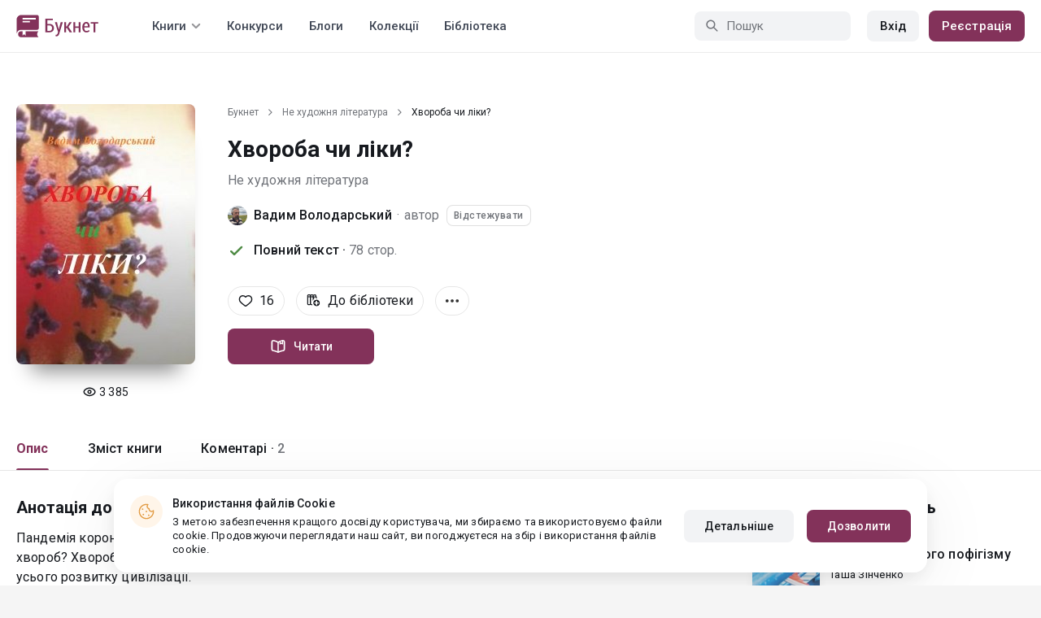

--- FILE ---
content_type: text/html; charset=UTF-8
request_url: https://booknet.ua/book/xvoroba-chi-lki-b260765
body_size: 14245
content:
<!DOCTYPE html>
<html lang="uk-UA" class="">
<head>
    <meta charset="UTF-8"/>
    <meta name="viewport" content="width=970">
    <meta name="MobileOptimized" content="970"/>

                <meta name="description" content="Книга Хвороба чи ліки?, жанр: Не художня література, автор Вадим Володарський. Читайте Хвороба чи ліки? на сайті Самвидав Букнет" />
    
    
    <meta name="csrf-param" content="_csrf">
    <meta name="csrf-token" content="6c6Y6WVb69AF-2mXrs8KhomjpX3RTvlq-64uVkF3Icff-_qwAxPatF2XLdXj9nDO58n9Kp4JvyGh2HsVeCAY6g==">
    <link rel="dns-prefetch" href="https://fonts.gstatic.com/">
<link rel="dns-prefetch" href="https://fonts.googleapis.com/">
<link rel="dns-prefetch" href="https://www.googleadservices.com/">
<link rel="dns-prefetch" href="https://www.googleadservices.com/">
<link rel="dns-prefetch" href="https://www.googletagmanager.com/">
<link rel="dns-prefetch" href="https://googleads.g.doubleclick.net/">
<link rel="dns-prefetch" href="https://pagead2.googlesyndication.com/">
<link rel="dns-prefetch" href="https://cdn.jsdelivr.net/">
<link rel="dns-prefetch" href="https://connect.facebook.net/">
    <link rel="dns-prefetch" href="https://st.booknet.ua/">
    <link rel="preconnect" href="https://st.booknet.ua/" crossorigin>
<link rel="preconnect" href="https://fonts.gstatic.com/" crossorigin>
    <title>Хвороба чи ліки? читати книгу онлайн на Букнет</title>
    <!--[if IE]><script src="https://st.booknet.ua/common/js/jquery-1.11.3.min.js"></script><![endif]-->
    <meta property="og:title" content="Хвороба чи ліки?">
<meta property="og:description" content="Пандемія коронавірусу - лише нещастя? А можливо, це шанс для людства ... вилікуватися від зовсім інших хвороб? Хвороб ідеологічних. Які призвели до викривлення світогляду мільйонів - і до викривлення усього розвитку цивілізації.
Як коронавірус впливає на ідеї - та на те, як ідеї впливають на наше життя? І як це буде...">
<meta property="og:image" content="https://booknet.ua/image/fb?bookId=260765&amp;v=1768764466">
<meta property="og:image:secure_url" content="https://booknet.ua/image/fb?bookId=260765&amp;v=1768764466">
<meta name="Accept-Language" content="uk-ua">
<link type="image/png" href="https://booknet.ua/favicon.ico" rel="icon">
<link href="https://booknet.ua/book/xvoroba-chi-lki-b260765" rel="canonical">
<link href="https://st.booknet.ua/assets/2d38b9b8/css/bootstrap.min.css?v=1550073398" rel="stylesheet">
<link href="https://st.booknet.ua/common/css/font-awesome.min.css?v=1.1" rel="stylesheet">
<link href="https://st.booknet.ua/common/css/litnet-icon-font.css?v=1.1" rel="stylesheet">
<link href="https://st.booknet.ua/common/css/grids.css?v=1.1" rel="stylesheet">
<link href="https://st.booknet.ua/common/css/social-likes_classic.css?v=1.1" rel="stylesheet">
<link href="https://st.booknet.ua/common/css/flags16.css?v=1.1" rel="stylesheet">
<link href="https://st.booknet.ua/common/css/showLoading.css?v=1.1" rel="stylesheet">
<link href="https://st.booknet.ua/common/css/jquery.jgrowl.min.css?v=1.1" rel="stylesheet">
<link href="https://st.booknet.ua/dist/main.css?v=1750845088" rel="stylesheet">
<script src="https://st.booknet.ua/assets/aee9c002/jquery.min.js?v=1463765143"></script>
<script src="https://st.booknet.ua/assets/5c8d54b8/yii.js?v=1556023766"></script>
<script src="https://st.booknet.ua/assets/2d38b9b8/js/bootstrap.min.js?v=1550073398"></script>
<script src="https://st.booknet.ua/common/mobile_v2/dist/js/vendor/svg4everybody.min.js?v=1.1"></script>
<script src="https://st.booknet.ua/common/js/jquery.cookie.min.js?v=1.1"></script>
<script src="https://st.booknet.ua/common/js/social-likes.min.js?v=1.1"></script>
<script src="https://st.booknet.ua/common/js/common.js?v=1706262122"></script>
<script src="https://st.booknet.ua/common/js/lozad.js?v=1.1"></script>
<script src="https://st.booknet.ua/common/js/jquery.showLoading.js?v=1.1"></script>
<script src="https://st.booknet.ua/common/js/jquery.jgrowl.min.js?v=1.1"></script>
<script src="https://st.booknet.ua/dist/main.js?v=1745230948"></script>
<script>
    dataLayer = [];
    dataLayer.push({
        'event': 'dynrem',
        'dynx_itemid': '260765',
        'dynx_pagetype': 'non-fiction',
        'dynx_totalvalue': '0',
    });</script>    <!--<link rel="apple-touch-icon" sizes="57x57" href="/icons/apple-icon-57x57.png">-->
<!--<link rel="apple-touch-icon" sizes="60x60" href="/icons/apple-icon-60x60.png">-->
<!--<link rel="apple-touch-icon" sizes="72x72" href="/icons/apple-icon-72x72.png">-->
<!--<link rel="apple-touch-icon" sizes="76x76" href="/icons/apple-icon-76x76.png">-->
<!--<link rel="apple-touch-icon" sizes="114x114" href="/icons/apple-icon-114x114.png">-->
<!--<link rel="apple-touch-icon" sizes="120x120" href="/icons/apple-icon-120x120.png">-->
<!--<link rel="apple-touch-icon" sizes="144x144" href="/icons/apple-icon-144x144.png">-->
<!--<link rel="apple-touch-icon" sizes="152x152" href="/icons/apple-icon-152x152.png">-->
<link rel="apple-touch-icon" sizes="180x180" href="/icons/apple-icon-180x180.png">
<link rel="icon" type="image/png" sizes="192x192" href="/icons/android-icon-192x192.png">
<link rel="icon" type="image/png" sizes="32x32" href="/icons/favicon-32x32.png">
<link rel="icon" type="image/png" sizes="96x96" href="/icons/favicon-96x96.png">
<link rel="icon" type="image/png" sizes="16x16" href="/icons/favicon-16x16.png">

<link rel="manifest" href="/manifest.json">
<meta name="msapplication-TileColor" content="#ffffff">
<meta name="msapplication-TileImage" content="/maskable_icon.png">
<meta name="theme-color" content="#ffffff">

<script>
    if ("serviceWorker" in navigator) {
        window.addEventListener("load", function () {
            navigator.serviceWorker
                .register("/service-worker.js")
                .then(function (registration) {
                    console.log("ServiceWorker registered");
                })
                .catch(function (err) {
                    console.log("ServiceWorker not registered", err);
                })
        })
    }
</script>

<script src="https://cdn.onesignal.com/sdks/OneSignalSDK.js" async=""></script>

    <meta id="ga-isLoggedIn" value="0"><meta id="ga-lang" value="uk">

<script>(function(w,d,s,l,i){w[l]=w[l]||[];w[l].push({'gtm.start':
        new Date().getTime(),event:'gtm.js'});var f=d.getElementsByTagName(s)[0],
        j=d.createElement(s),dl=l!='dataLayer'?'&l='+l:'';j.async=true;j.src=
        'https://www.googletagmanager.com/gtm.js?id='+i+dl;f.parentNode.insertBefore(j,f);
    })(window,document,'script','dataLayer','GTM-TCR8MZC');</script>
<!-- End Google Tag Manager -->

<script>
    window.dataLayer = window.dataLayer || [];

            dataLayer.push({'event': 'lang_uk'});
    
    let isMobile = '';
</script>

<meta name="facebook-domain-verification" content="wjtdllnn4zc0aw55n6bx64eb7ez3zk" />


<script>
    window.lang = 'uk';
</script>

<script>
    window.addEventListener('appinstalled', function(evt) {
        dataLayer.push({
            'event': 'autoEvent',
            'eventCategory': 'pwa',
            'eventAction': 'Installed',
            'eventLabel': 'Installed'
        });
    });

    if (window.matchMedia('(display-mode: standalone)').matches) {
        dataLayer.push({'is_pwa': 1});
    }
</script>

</head>
<body class="wide-lg bn_body-white">



<!-- Google Tag Manager (noscript) -->
<noscript>
    <iframe src="https://www.googletagmanager.com/ns.html?id=GTM-TCR8MZC" height="0" width="0" style="display:none;visibility:hidden"></iframe>
</noscript>
<!-- End Google Tag Manager (noscript) -->
<div class="bn_header">
        <div class="bn_header__container">
        <div class="container">
            <div class="bn_header__wrapper">
                <div class="bn_header__navigation">
                    
<div class="bn_header__logo">
    <a class="bn_header__logo-link" href="/uk">
                    <svg><use href="/common/img/ln_svg-sprite.svg#booknet-logo-uk"></use></svg>
            </a>
</div>
                    
<div class="bn_header__menu">
    <div class="bn_header__menu-item bn_header__menu-dropdown-selector">
        <span>Книги</span>
        <svg>
            <use href="/common/mobile_v2/dist/img/svg/svg-sprite.svg?v=3.4#header-arrow"/>
        </svg>
    </div>
    <a class="bn_header__menu-item" href="/contests">
        Конкурси    </a>
    <a class="bn_header__menu-item" href="/blogs">
        Блоги    </a>
    <a class="bn_header__menu-item" href="/collections">
        Колекції    </a>
            <a class="bn_header__menu-item" href="/site/library">
            Бібліотека        </a>
    </div>                </div>
                <div class="bn_header__controls">
                    
<form id="search-form" class="bn_header__search" action="/search" method="GET">
<div class="bn_header__search-icon">
    <svg>
        <use href="/common/mobile_v2/dist/img/svg/svg-sprite.svg?v=3.4#magnifier"/>
    </svg>
</div>

<input type="text" class="bn_header__search-input" name="q" autocomplete="off" placeholder="Пошук" data-not-found="Дані не знайдено">
</form>                                            
<div class="bn_header__auth">
    <div class="bn_header__auth-login bn_btn bn_btn-gray" onclick="showLoginPopup();">
        Вхід    </div>
    <div class="bn_header__auth-register bn_btn" onclick="showRegisterPopup();">
        Реєстрація    </div>
</div>                                    </div>
            </div>
        </div>
    </div>
    
<div class="bn_header__menu-dropdown">
    <div class="container">
        <div class="bn_header__menu-dropdown-wrapper">
            <div class="bn_header__menu-dropdown-column">
                <div class="bn_header__menu-dropdown-column-title">
                    Жанри                </div>
                <div class="bn_header__menu-dropdown-column-grid">
                    <div class="bn_header__menu-dropdown-item">
                        <a href="/top/all">Всі жанри</a>
                    </div>
                                            <div class="bn_header__menu-dropdown-item">
                            <a href="/top/miske-fentezi">
                                Міське фентезі                            </a>
                        </div>
                                            <div class="bn_header__menu-dropdown-item">
                            <a href="/top/fentezi">
                                Фентезі                            </a>
                        </div>
                                            <div class="bn_header__menu-dropdown-item">
                            <a href="/top/suchasna-proza">
                                Сучасна проза                            </a>
                        </div>
                                            <div class="bn_header__menu-dropdown-item">
                            <a href="/top/jenskaya-proza">
                                Жіночий роман                            </a>
                        </div>
                                            <div class="bn_header__menu-dropdown-item">
                            <a href="/top/lyubovnye-romany">
                                Любовні романи                            </a>
                        </div>
                                            <div class="bn_header__menu-dropdown-item">
                            <a href="/top/pidlitkova-proza">
                                Підліткова проза                            </a>
                        </div>
                                            <div class="bn_header__menu-dropdown-item">
                            <a href="/top/fantastika">
                                Фантастика                            </a>
                        </div>
                                            <div class="bn_header__menu-dropdown-item">
                            <a href="/top/istoricheskiy-roman">
                                Історичний роман                            </a>
                        </div>
                                            <div class="bn_header__menu-dropdown-item">
                            <a href="/top/fanfik">
                                Фанфік                            </a>
                        </div>
                                            <div class="bn_header__menu-dropdown-item">
                            <a href="/top/boevik">
                                Бойовик                            </a>
                        </div>
                                            <div class="bn_header__menu-dropdown-item">
                            <a href="/top/detektiv">
                                Детектив                            </a>
                        </div>
                                            <div class="bn_header__menu-dropdown-item">
                            <a href="/top/triller">
                                Трилер                            </a>
                        </div>
                                            <div class="bn_header__menu-dropdown-item">
                            <a href="/top/humor">
                                Гумор                            </a>
                        </div>
                                            <div class="bn_header__menu-dropdown-item">
                            <a href="/top/mistikaujasy">
                                Містика/Жахи                            </a>
                        </div>
                                            <div class="bn_header__menu-dropdown-item">
                            <a href="/top/non-fiction">
                                Не художня література                            </a>
                        </div>
                                            <div class="bn_header__menu-dropdown-item">
                            <a href="/top/dityacha-literatura">
                                Дитяча література                            </a>
                        </div>
                                            <div class="bn_header__menu-dropdown-item">
                            <a href="/top/raznoe">
                                Різне                            </a>
                        </div>
                                            <div class="bn_header__menu-dropdown-item">
                            <a href="/top/lyubovne-fentezi">
                                Любовне фентезі                            </a>
                        </div>
                                            <div class="bn_header__menu-dropdown-item">
                            <a href="/top/korotkiy-lyubovnyy-roman">
                                Короткий любовний роман                            </a>
                        </div>
                                            <div class="bn_header__menu-dropdown-item">
                            <a href="/top/istorichniy-lyubovnyy-roman">
                                Історичний любовний роман                            </a>
                        </div>
                                            <div class="bn_header__menu-dropdown-item">
                            <a href="/top/suchasniy-lyubovnyy-roman">
                                Сучасний любовний роман                            </a>
                        </div>
                                            <div class="bn_header__menu-dropdown-item">
                            <a href="/top/lyubovna-fantastika">
                                Любовна фантастика                            </a>
                        </div>
                                            <div class="bn_header__menu-dropdown-item">
                            <a href="/top/boeva-fantastika">
                                Бойова фантастика                            </a>
                        </div>
                                            <div class="bn_header__menu-dropdown-item">
                            <a href="/top/naukova-fantastika">
                                Наукова фантастика                            </a>
                        </div>
                                            <div class="bn_header__menu-dropdown-item">
                            <a href="/top/postapokalipsis">
                                Постапокаліпсис                            </a>
                        </div>
                                            <div class="bn_header__menu-dropdown-item">
                            <a href="/top/antiutopiya">
                                Антиутопія                            </a>
                        </div>
                                            <div class="bn_header__menu-dropdown-item">
                            <a href="/top/boeve-fentezi">
                                Бойове фентезі                            </a>
                        </div>
                                            <div class="bn_header__menu-dropdown-item">
                            <a href="/top/poesiya">
                                Поезія                            </a>
                        </div>
                                            <div class="bn_header__menu-dropdown-item">
                            <a href="/top/molodejnaya-proza">
                                Молодіжна проза                            </a>
                        </div>
                                    </div>
            </div>
            <div class="bn_header__menu-dropdown-column">
                <div class="bn_header__menu-dropdown-column-title">
                    Добірки                </div>
                <div class="bn_header__menu-dropdown-column-row">
                    <div class="bn_header__menu-dropdown-item">
                        <a href="/top/all">За популярністю</a>
                    </div>
                    <div class="bn_header__menu-dropdown-item">
                        <a href="/top/latest">За оновленнями </a>
                    </div>
                    <div class="bn_header__menu-dropdown-item">
                        <a href="/top/latest-new">Новинки</a>
                    </div>
                    <div class="bn_header__menu-dropdown-item">
                        <a href="/top/best">Бестселери</a>
                    </div>
                                        <div class="bn_header__menu-dropdown-item">
                        <a href="/collections">Колекції</a>
                    </div>
                </div>
            </div>
        </div>
    </div>
</div></div>

    <script>
        $(document).on('show.bs.modal', '#buyModal,#payModal', function () {
            $.cookie('tryBuy', '1', {
                path: "/"
            });
            $.cookie('dontShowAnsModal', '1', {
                path: "/",
                expires: 60 * 30
            });
        });

        if (getCookie('tryBuy') === '1' && getCookie('dontShowAnsModal') !== '1') {
            $.get('/user-questions/no-buy', function (result) {
                $('#no-buy-modal').remove();
                $('body').append($(result));
                $('#no-buy-modal').modal('show');
            });
        }
    </script>

<main class="bn_main">
    

<script type="application/ld+json">{"@context":"http:\/\/schema.org","@type":"Product","image":"https:\/\/st.booknet.ua\/uploads\/covers\/220\/1597170579_52.jpg","name":"Хвороба чи ліки?","url":"https:\/\/booknet.ua\/book\/xvoroba-chi-lki-b260765","brand":{"@type":"Person","name":"Вадим Володарський","url":"https:\/\/booknet.ua\/vadim-volodarskii-u3134550"},"description":"Пандемія коронавірусу - лише нещастя? А можливо, це шанс для людства ... вилікуватися від зовсім інших хвороб? Хвороб ідеологічних. Які призвели до викривлення світогляду мільйонів - і до викривлення усього розвитку цивілізації.\r\nЯк коронавірус впливає на ідеї - та на те, як ідеї впливають на наше життя? І як це буде відбуватися у майбутньому? \r\nУ кількох моїх художніх книгах окремі сторінки були присвячені цьому. Але тепер настав час поговорити про це окремо та докладно. \r\nХто не любить філософію - може не читати першу главу. Але без цього навряд чи можна буде у повній мірі зрозуміти ідею книги.\r\nГлави буду додавати по мірі роботи... Чекайте, а поки ... читайте інші мої книги, у деяких піднімаються схожі питання. Чи сподобаються вам відповіді..?","releaseDate":"2020-08-11","AggregateRating":{"worstRating":1,"bestRating":5,"ratingValue":5,"ratingCount":16},"offers":{"price":0,"priceCurrency":"UAH"},"category":"Не художня література","productID":"b260765"}</script>

<div style="display: none" id="book_id">260765</div>

<div class="bn_book__header">
    <div class="container">
        <div class="bn_book__header-wrapper">
            <div class="bn_book__header-main">
                <div class="bn_book__header-image">
                    <img class="bn_book__header-image-src" src="https://st.booknet.ua/uploads/covers/220/1597170579_52.jpg" onerror="this.src='https://st.booknet.ua/common/img/empty_cover_booknet_ua.png'" alt="Хвороба чи ліки?"/>
                                        <div class="bn_book__header-image-counter">
                        <svg>
                            <use href="/common/mobile_v2/dist/img/svg/svg-sprite.svg?v=3.4#eye"/>
                        </svg>
                        <span class="bn_text-paragraph-m">
                            3 385                        </span>
                    </div>
                                    </div>
                <div class="bn_book__header-content">
                    <div class="bn_book__header-content-row">
                        <div class="bn_book__header-breadcrumbs">
                            
<div class="bn_breadcrumbs">
    <div class="container">
        <div class="bn_breadcrumbs__wrapper">
                                                <a class="bn_breadcrumbs__item" href="/">Букнет</a>
                    <i class="fa fa-angle-right"></i>
                                                                <a class="bn_breadcrumbs__item" href="/top/non-fiction">Не художня література</a>
                    <i class="fa fa-angle-right"></i>
                                                                <span class="bn_breadcrumbs__item">Хвороба чи ліки?</span>
                                    </div>
    </div>
</div>                        </div>
                        <h1 class="bn_book__header-title bn_text-heading-h1">
                            Хвороба чи ліки?                                                    </h1>
                        <div class="bn_book__header-genre-wrapper">
                            <a class="bn_book__header-genre bn_text-paragraph-l" href="/top/non-fiction">
                                Не художня література                            </a>
                        </div>
                        <div class="bn_book__header-authors-container">
                                                            <div class="bn_book__header-author-item">
                                    <div class="bn_book__header-author-item-image">
                                        <a href="/vadim-volodarskii-u3134550"></a>
                                        <img src="https://st.booknet.ua/uploads/user_avatars_new/160/1563206307_3134550.jpg" alt="Вадим Володарський" onerror="this.src='https://st.booknet.ua/common/img/default_avatar.jpg'"/>
                                    </div>
                                    <div class="bn_book__header-author-item-name bn_text-paragraph-l">
                                        <a href="/vadim-volodarskii-u3134550">Вадим Володарський</a>
                                                                                <span class="bn_book__header-author-item-name-separator"> · </span>
                                        <span>автор</span>
                                    </div>
                                                                            <button onclick="showLoginPopup()" class="bn_book__header-author-item-button bn_text-label-m">
                                            Відстежувати                                        </button>
                                                                    </div>
                                                                                    </div>
                        <div class="bn_book__header-status bn_text-paragraph-l">
                                                            <svg class="success">
                                    <use href="/common/mobile_v2/dist/img/svg/svg-sprite.svg?v=3.4#check"/>
                                </svg>
                                <span class="bn_book__header-status-value">
                                    Повний текст ·                                </span>
                                                        <span class="bn_book__header-status-count">
                                78                                стор.                            </span>
                                                    </div>
                    </div>
                    <div class="bn_book__header-content-row">
                        <div class="bn_book__header-buttons-wrapper">
                                                            <div class="bn_book__header-button bn_book__header-button-like" onclick="showLoginPopup();">
                                    <svg class="bn_book__header-button-icon">
                                        <use href="/common/mobile_v2/dist/img/svg/svg-sprite.svg?v=3.4#heart"/>
                                    </svg>
                                    <span class="bn_text-paragraph-l">
                                        16                                    </span>
                                </div>
                                                                                        <div class="bn_book__header-button" onclick="showLoginPopup();">
                                    <svg class="bn_book__header-button-icon">
                                        <use href="/common/mobile_v2/dist/img/svg/svg-sprite.svg?v=3.4#shelf-add"/>
                                    </svg>
                                    <span class="bn_text-paragraph-l">
                                        До бібліотеки                                    </span>
                                </div>
                                                        <div class="bn_book__header-button bn_menu-dropdown share hidden">
                                <div class="bn_menu-dropdown__overlay"></div>
                                <div class="bn_menu-dropdown__button">
                                    <svg class="bn_book__header-button-icon">
                                        <use href="/common/mobile_v2/dist/img/svg/svg-sprite.svg?v=3.4#share"/>
                                    </svg>
                                    <span class="bn_text-paragraph-l">
                                        Поділитись                                    </span>
                                </div>
                                <ul class="bn_menu-dropdown__items-wrapper bn_text-title-s">
                                    <li>
                                        <div class="bn_menu-dropdown__item auto-close" onclick="copyToClipboard('https://booknet.ua/book/xvoroba-chi-lki-b260765', 'Посилання скопійовано')">
                                            <svg>
                                                <use href="/common/mobile_v2/dist/img/svg/svg-sprite.svg?v=3.4#chain"></use>
                                            </svg>
                                            <span>
                                                Копіювати посилання                                            </span>
                                        </div>
                                    </li>
                                </ul>
                            </div>
                            <div class="bn_book__header-button bn_menu-dropdown">
                                <div class="bn_menu-dropdown__overlay"></div>
                                <div class="bn_menu-dropdown__button">
                                    <svg>
                                        <use href="/common/mobile_v2/dist/img/svg/svg-sprite.svg?v=3.4#dots"></use>
                                    </svg>
                                </div>
                                <ul class="bn_menu-dropdown__items-wrapper bn_text-title-s">
                                                                        <li>
                                        <div id="menu-common-complaint" class="bn_menu-dropdown__item auto-close" data-id="260765">
                                            <svg>
                                                <use href="/common/mobile_v2/dist/img/svg/svg-sprite.svg?v=3.4#attention"/>
                                            </svg>
                                            <span>
                                                Поскаржитися                                            </span>
                                        </div>
                                    </li>
                                </ul>
                            </div>
                        </div>
                        <div class="bn_book__header-main-buttons-wrapper">
                            <a class="bn_btn bn_read-button" href="/reader/xvoroba-chi-lki-b260765" onclick="ln.track(&quot;Start reading&quot;, &quot;Reader&quot;, &quot;Вадим Володарський&quot;);"><svg class="bn_read-button__icon"><use href="/common/mobile_v2/dist/img/svg/svg-sprite.svg?v=3.4#book-open"/></svg><span class="bn_read-button__text">Читати</span></a>                                                    </div>
                        <!-- Модальное окно для замороженных продаж  -->
<div id="selling-frozen-modal" class="modal fade" role="dialog">
    <div class="modal-dialog">
        <div class="modal-content">
            <div class="modal-body">
                <button type="button" class="close" data-dismiss="modal" aria-label="Close"><span aria-hidden="true">&times;</span></button>
                <h4 class="modal-title" style="margin-bottom: 10px">Купівля книги</h4>
                <p>
                    Продажі призупинені.
                                    </p>
                <div style="text-align: right">
                    <button type="button" class="btn btn-default" data-dismiss="modal">Закрити</button>
                </div>
            </div>
        </div>
    </div>
</div>
<script type="text/javascript">
    $('#js-buyModal').on('click', function(){
        let buyText = $("#buyModal");
        if(!buyText[0]) {
            $.get("/book/popup-buy", {'id':260765}, function(data){
                $('body').append(data) ;
                $("#buyModal").modal() ;
            });
        } else {
            buyText.modal() ;
        }
        ln.track('buy', 'click_btn');
    });
</script>                    </div>
                </div>
            </div>
            <div class="bn_book__header-navigation">
                <ul class="bn_commerce-navigation__menu bn_text-title-m">
                    <li>
                        <div data-target="main" class="bn_book__navigation bn_commerce-navigation__menu-item active">
                            Опис                        </div>
                    </li>
                    <li>
                        <div data-target="chapters" class="bn_book__navigation bn_commerce-navigation__menu-item ">
                            Зміст книги                        </div>
                    </li>
                                                                <li>
                            <div data-target="comments" class="bn_book__navigation bn_commerce-navigation__menu-item ">
                                Коментарі ·                                <span>
                                    2                                </span>
                            </div>
                        </li>
                                    </ul>
            </div>
        </div>
    </div>
</div>


<div id="complaint-modal"></div>



<div id="verification" class="fade modal" role="dialog" tabindex="-1">
<div class="modal-dialog modal-md">
<div class="modal-content">
<div class="modal-header">
<button type="button" class="close" data-dismiss="modal" aria-hidden="true">&times;</button>
Підтвердіть код
</div>
<div class="modal-body">
<div>Тут будет форма</div>
</div>
<div class="modal-footer">
Тут будут кнопки
</div>
</div>
</div>
</div>
<div class="modal fade" id="modalLike" tabindex="-1" role="dialog">
    <div class="modal-dialog">
        <div class="modal-content">
            <div class="modal-header" style="background-color: #5694da; color: white">
                Сповіщення                <button type="button" class="close" data-dismiss="modal" aria-label="Close">
                    <span aria-hidden="true">&times;</span></button>
            </div>
            <div class="modal-body">
                Вітаємо, . Вам поки недоступна функція "Вподобання" для книги. Вона стане доступною вам в найближчі дні. Перепрошуємо за незручність і бажаємо приємного читання на Букнет!            </div>
        </div>
    </div>
</div>


<div class="modal fade" id="modalCommon" tabindex="-1" role="dialog">
    <div class="modal-dialog">
        <div class="modal-content">
            <div class="modal-header" style="background-color: #5694da; color: white">
                Сповіщення                <button type="button" class="close" data-dismiss="modal" aria-label="Close">
                    <span aria-hidden="true">&times;</span></button>
            </div>
            <div class="modal-body">
            </div>
        </div>
    </div>
</div>

<div class="modal fade" id="modalEmail" tabindex="-1" role="dialog">
    <div class="modal-dialog">
        <div class="modal-content">
            <div class="modal-header" style="background-color: #5694da; color: white">
                підтвердження Email                <button type="button" class="close" data-dismiss="modal" aria-label="Close">
                    <span aria-hidden="true">&times;</span></button>
            </div>
            <div class="modal-body">
            </div>
        </div>
    </div>
</div>

<div class="modal fade" id="onlyAdult" tabindex="-1" role="dialog">
    <div class="modal-dialog">
        <div class="modal-content modal-sm">
            <div class="modal-header">
                <button type="button" class="close" data-dismiss="modal" aria-label="Close"><span aria-hidden="true">&times;</span>
                </button>
                <p class="modal-title" id="myModalLabel">Обмеження 18+</p>
            </div>
            <div class="modal-body">
                Даний контент доступний тільки зареєстрованим користувачам, що<br>досягли віку 18 років.            </div>
            <div class="modal-footer">
                <button type="button" class="btn btn-default"
                        data-dismiss="modal">Закрити</button>
            </div>
        </div>
    </div>
</div>

<div class="modal fade" id="onlyAdult14" tabindex="-1" role="dialog">
    <div class="modal-dialog">
        <div class="modal-content modal-sm">
            <div class="modal-header">
                <button type="button" class="close" data-dismiss="modal" aria-label="Close"><span aria-hidden="true">&times;</span>
                </button>
                <p class="modal-title" id="myModalLabel">Обмеження 14+</p>
            </div>
            <div class="modal-body">
                Покупку може здійснювати користувач віком від 14 років            </div>
            <div class="modal-footer">
                <button type="button" class="btn btn-default"
                        data-dismiss="modal">Закрити</button>
            </div>
        </div>
    </div>
</div>






<div class="bn_book__body">
    <div class="container">
        <div class="bn_book__body-wrapper">
            <div class="bn_book__body-content">
                
<div class="bn_book__main bn_book__tab active" id="main">
        <div class="bn_book__about">
        <div class="bn_book__about-title bn_text-heading-h4">
            Анотація до книги            "Хвороба чи ліки?"
        </div>
        <div class="bn_book__about-content bn_text-paragraph-l">
            Пандемія коронавірусу - лише нещастя? А можливо, це шанс для людства ... вилікуватися від зовсім інших хвороб? Хвороб ідеологічних. Які призвели до викривлення світогляду мільйонів - і до викривлення усього розвитку цивілізації.<br>Як коронавірус впливає на ідеї - та на те, як ідеї впливають на наше життя? І як це буде відбуватися у майбутньому? <br>У кількох моїх художніх книгах окремі сторінки були присвячені цьому. Але тепер настав час поговорити про це окремо та докладно. <br>Хто не любить філософію - може не читати першу главу. Але без цього навряд чи можна буде у повній мірі зрозуміти ідею книги.<br>Глави буду додавати по мірі роботи... Чекайте, а поки ... читайте інші мої книги, у деяких піднімаються схожі питання. Чи сподобаються вам відповіді..?        </div>
    </div>
    <div class="bn_book__tags bn_text-paragraph-l">
        <a href="/tag/майбутнє-t5064859">майбутнє</a><a href="/tag/covid19-t10892051">covid19</a><a href="/tag/ідеї-t15237103">ідеї</a>    </div>
    </div>
                
<div class="bn_book__chapters bn_book__tab  " id="chapters">
    <div class="bn_book__chapters-heading">
        <div class="bn_book__chapters-info">
            <div class="bn_book__chapters-title bn_text-heading-h4">
                Зміст книги: 11 глав            </div>
                    </div>
        <div class="bn_book__chapters-filter">
            <select class="initialize-custom-dropdown book-chapters-sort" name="sort" data-selected-prefix="Спочатку" data-list-title="Спочатку: " onchange="bookChaptersSort()">
<option value="asc" selected>старі розділи</option>
<option value="desc">нові розділи</option>
</select>        </div>
    </div>
    <div class="bn_book__chapters-content 2021-05-09">
                    <div class="bn_book__chapters-item ">
                <div class="bn_book__chapters-item-heading">
                    <a href="/reader/xvoroba-chi-lki-b260765?c=2467122" class="bn_book__chapters-item-link"></a>
                    <svg class="bn_book__chapters-item-lock">
                        <use href="/common/mobile_v2/dist/img/svg/svg-sprite.svg?v=3.4#lock"></use>
                    </svg>
                    <span class="bn_book__chapters-item-title bn_text-paragraph-l">
                        1.	ДІАГНОЗ.                    </span>
                    <svg class="bn_book__chapters-item-arrow">
                        <use href="/common/mobile_v2/dist/img/svg/svg-sprite.svg?v=3.4#footer-arrow-down"></use>
                    </svg>
                </div>
                            </div>
                    <div class="bn_book__chapters-item ">
                <div class="bn_book__chapters-item-heading">
                    <a href="/reader/xvoroba-chi-lki-b260765?c=2467125" class="bn_book__chapters-item-link"></a>
                    <svg class="bn_book__chapters-item-lock">
                        <use href="/common/mobile_v2/dist/img/svg/svg-sprite.svg?v=3.4#lock"></use>
                    </svg>
                    <span class="bn_book__chapters-item-title bn_text-paragraph-l">
                        2.	І ЩО Ж ПРОПОНУЮТЬ НАМ УРЯДИ?                    </span>
                    <svg class="bn_book__chapters-item-arrow">
                        <use href="/common/mobile_v2/dist/img/svg/svg-sprite.svg?v=3.4#footer-arrow-down"></use>
                    </svg>
                </div>
                            </div>
                    <div class="bn_book__chapters-item ">
                <div class="bn_book__chapters-item-heading">
                    <a href="/reader/xvoroba-chi-lki-b260765?c=2477423" class="bn_book__chapters-item-link"></a>
                    <svg class="bn_book__chapters-item-lock">
                        <use href="/common/mobile_v2/dist/img/svg/svg-sprite.svg?v=3.4#lock"></use>
                    </svg>
                    <span class="bn_book__chapters-item-title bn_text-paragraph-l">
                        3.	ДЕ МИ БУДЕМО ЖИТИ?                    </span>
                    <svg class="bn_book__chapters-item-arrow">
                        <use href="/common/mobile_v2/dist/img/svg/svg-sprite.svg?v=3.4#footer-arrow-down"></use>
                    </svg>
                </div>
                            </div>
                    <div class="bn_book__chapters-item ">
                <div class="bn_book__chapters-item-heading">
                    <a href="/reader/xvoroba-chi-lki-b260765?c=2489535" class="bn_book__chapters-item-link"></a>
                    <svg class="bn_book__chapters-item-lock">
                        <use href="/common/mobile_v2/dist/img/svg/svg-sprite.svg?v=3.4#lock"></use>
                    </svg>
                    <span class="bn_book__chapters-item-title bn_text-paragraph-l">
                        4.	ЯК МИ БУДЕМО ПРАЦЮВАТИ?                    </span>
                    <svg class="bn_book__chapters-item-arrow">
                        <use href="/common/mobile_v2/dist/img/svg/svg-sprite.svg?v=3.4#footer-arrow-down"></use>
                    </svg>
                </div>
                            </div>
                    <div class="bn_book__chapters-item ">
                <div class="bn_book__chapters-item-heading">
                    <a href="/reader/xvoroba-chi-lki-b260765?c=2537531" class="bn_book__chapters-item-link"></a>
                    <svg class="bn_book__chapters-item-lock">
                        <use href="/common/mobile_v2/dist/img/svg/svg-sprite.svg?v=3.4#lock"></use>
                    </svg>
                    <span class="bn_book__chapters-item-title bn_text-paragraph-l">
                        5.	ЯК МИ БУДЕМО СПІЛКУВАТИСЯ?                    </span>
                    <svg class="bn_book__chapters-item-arrow">
                        <use href="/common/mobile_v2/dist/img/svg/svg-sprite.svg?v=3.4#footer-arrow-down"></use>
                    </svg>
                </div>
                            </div>
                    <div class="bn_book__chapters-item ">
                <div class="bn_book__chapters-item-heading">
                    <a href="/reader/xvoroba-chi-lki-b260765?c=2570388" class="bn_book__chapters-item-link"></a>
                    <svg class="bn_book__chapters-item-lock">
                        <use href="/common/mobile_v2/dist/img/svg/svg-sprite.svg?v=3.4#lock"></use>
                    </svg>
                    <span class="bn_book__chapters-item-title bn_text-paragraph-l">
                        6.	НА ЧОМУ МИ БУДЕМО ЇЗДИТИ?                    </span>
                    <svg class="bn_book__chapters-item-arrow">
                        <use href="/common/mobile_v2/dist/img/svg/svg-sprite.svg?v=3.4#footer-arrow-down"></use>
                    </svg>
                </div>
                            </div>
                    <div class="bn_book__chapters-item ">
                <div class="bn_book__chapters-item-heading">
                    <a href="/reader/xvoroba-chi-lki-b260765?c=2623606" class="bn_book__chapters-item-link"></a>
                    <svg class="bn_book__chapters-item-lock">
                        <use href="/common/mobile_v2/dist/img/svg/svg-sprite.svg?v=3.4#lock"></use>
                    </svg>
                    <span class="bn_book__chapters-item-title bn_text-paragraph-l">
                        7.	ЯК МИ СТАВИТИМЕМОСЯ ДО БЕЗПЕКИ?                    </span>
                    <svg class="bn_book__chapters-item-arrow">
                        <use href="/common/mobile_v2/dist/img/svg/svg-sprite.svg?v=3.4#footer-arrow-down"></use>
                    </svg>
                </div>
                            </div>
                    <div class="bn_book__chapters-item ">
                <div class="bn_book__chapters-item-heading">
                    <a href="/reader/xvoroba-chi-lki-b260765?c=2785303" class="bn_book__chapters-item-link"></a>
                    <svg class="bn_book__chapters-item-lock">
                        <use href="/common/mobile_v2/dist/img/svg/svg-sprite.svg?v=3.4#lock"></use>
                    </svg>
                    <span class="bn_book__chapters-item-title bn_text-paragraph-l">
                        8.	ЯК МИ ОХОРОНЯТИМЕМО ДОВІКІЛЛЯ?                    </span>
                    <svg class="bn_book__chapters-item-arrow">
                        <use href="/common/mobile_v2/dist/img/svg/svg-sprite.svg?v=3.4#footer-arrow-down"></use>
                    </svg>
                </div>
                            </div>
                    <div class="bn_book__chapters-item ">
                <div class="bn_book__chapters-item-heading">
                    <a href="/reader/xvoroba-chi-lki-b260765?c=2990677" class="bn_book__chapters-item-link"></a>
                    <svg class="bn_book__chapters-item-lock">
                        <use href="/common/mobile_v2/dist/img/svg/svg-sprite.svg?v=3.4#lock"></use>
                    </svg>
                    <span class="bn_book__chapters-item-title bn_text-paragraph-l">
                        9.	ЯК ЗМІНИТЬСЯ НАША МОРАЛЬ?                    </span>
                    <svg class="bn_book__chapters-item-arrow">
                        <use href="/common/mobile_v2/dist/img/svg/svg-sprite.svg?v=3.4#footer-arrow-down"></use>
                    </svg>
                </div>
                            </div>
                    <div class="bn_book__chapters-item ">
                <div class="bn_book__chapters-item-heading">
                    <a href="/reader/xvoroba-chi-lki-b260765?c=3206072" class="bn_book__chapters-item-link"></a>
                    <svg class="bn_book__chapters-item-lock">
                        <use href="/common/mobile_v2/dist/img/svg/svg-sprite.svg?v=3.4#lock"></use>
                    </svg>
                    <span class="bn_book__chapters-item-title bn_text-paragraph-l">
                        10.	ВАКЦИНАЦІЯ: РЕВАНШ ЛІВИХ ТА БЮРОКРАТІВ?                    </span>
                    <svg class="bn_book__chapters-item-arrow">
                        <use href="/common/mobile_v2/dist/img/svg/svg-sprite.svg?v=3.4#footer-arrow-down"></use>
                    </svg>
                </div>
                            </div>
                    <div class="bn_book__chapters-item ">
                <div class="bn_book__chapters-item-heading">
                    <a href="/reader/xvoroba-chi-lki-b260765?c=3424765" class="bn_book__chapters-item-link"></a>
                    <svg class="bn_book__chapters-item-lock">
                        <use href="/common/mobile_v2/dist/img/svg/svg-sprite.svg?v=3.4#lock"></use>
                    </svg>
                    <span class="bn_book__chapters-item-title bn_text-paragraph-l">
                        11.	ЧИ МОЖЛИВЕ ОДУЖАННЯ?                    </span>
                    <svg class="bn_book__chapters-item-arrow">
                        <use href="/common/mobile_v2/dist/img/svg/svg-sprite.svg?v=3.4#footer-arrow-down"></use>
                    </svg>
                </div>
                            </div>
            </div>
</div>
                
                
    <div class="bn_book__comments " id="comments">
        <div id="comments-list">
                <input type="hidden" name="comments-uid" value=""/>

<style>
    .found_comment {
        border: 2px solid green;
    }
</style>

<!-- Comments head -->
<div class="comments-head">
    <h3 class="comments-head-title">
        2 коментарів    </h3>

    <div class="comments_textarea-w js_c_textarea-w">
                    <p>Щоб залишити коментар, увійдіть в обліковий запис</p>
            <a href="#!" class="bn_btn bn_btn-m" onclick="showLoginPopup();">
                Увійти            </a>
            </div><!--comments_textarea-w-->

</div><!--comments-head-->


<!-- Comments tree -->
<div id="cmnts"
     data-url="/comments/edit"
     data-reset-url="/comments/get-comment"
     data-add-url="/comments/add?type=book&id=260765"
     data-canDelete=""
     data-search-comment=""
     data-comment-delete-confirm="Видалити?"
     data-comment-delete="Коментар видалено",
     data-url-load-comment="/comments/load-comment" ,
     data-url-load-list="/comments/load-list?type=book&id=260765" ,
     data-show-thread = "Показати",
     data-hide-thread = "Приховати",
     data-add-to-black-list-confirm = "Увага! Даний користувач більше ніколи не зможе коментувати ваші книги і записи блогу.",
     data-add-to-black-list-success = "Користувача додано в чорний список",
>

    <div class="bn_comments__sticky-item-wrapper">
            </div>

                        
            <div class="comment-item  "
     id="38852557">
    <div id="root38852557" class="comment-id">
        <div class="comment-head">
            <div class="comment-head-information">
                <div class="comment-ava">
                    <img class="lozad" data-src="/uploads/user_avatars_new/64/96TH8oUkJcYxNPCdTVgqUOJOT-f7qG5o.jpg" alt="avatar">
                </div>

                <div class="comment-head-text">
                    
                    <a class="comment-author-name"
                       href="/yuri-xamster-u8932238">
                        Юрій Хамстер                    </a>

                    
                                        
                    <div class="comment-date" >27.07.2021, 23:17:14</div>
                </div><!--comment-head-text-->
            </div>
                    </div><!--comment-head-->

                    <p class="comment-text" data-id="38852557">
                Ну і навіщо посилання в тексті, які неможливо скопіювати, за якими неможливо перейти?            </p>

            
            
                        </div><!--comment-id-->

    <div style="" id="thread-block38852557">

        <div id="thread38852557"
             data-loaded="0"
             class="comment-thread"
             style="display: none">
                    </div>

        <div class="lastChild" id="lastChild38852557" ">

                    <div id="38855495"
                 class="comment-item "
                 style="padding-left: 24px;">
                <div class="comment-id">
                    <div class="comment-head">
                        <div class="comment-head-information">
                            <div class="comment-ava">
                                                                    <img class="lozad" data-src="/uploads/user_avatars_new/64/1563206307_3134550.jpg"/>
                                                            </div>

                            <div class="comment-head-text">
                                
                                <a class="comment-author-name"
                                   href="/vadim-volodarskii-u3134550">
                                    Вадим Володарський                                </a>

                                
                                                                
                                <div class="comment-date" >
                                    28.07.2021, 08:38:05                                </div>
                            </div><!--comment-head-text-->
                        </div>

                                            </div><!--comment-head-->

                                            <p class="comment-text"  data-id="38855495">
                            <b>Юрій Хамстер</b>, А я не знаю, чому неможливо, і як інакше їх дати... Але книгу можна скачати, там скопіювати точно буде можливо.                        </p>

                        
                        
                                    </div><!--comment-id-->
            </div><!--comment-item-->
                </div><!--lastChild-->
    </div><!-- #thread-block-->
</div><!--comment-item-->


                    
            <div class="comment-item  "
     id="37698024">
    <div id="root37698024" class="comment-id">
        <div class="comment-head">
            <div class="comment-head-information">
                <div class="comment-ava">
                    <img class="lozad" data-src="/uploads/user_avatars_new/64/xZqpxoKcGfc4fe5UQCchMYYugJWh5boa.jpg" alt="avatar">
                </div>

                <div class="comment-head-text">
                    
                    <a class="comment-author-name"
                       href="/nikolai-gavris-u3144911">
                        Николай Гаврись                    </a>

                    
                                        
                    <div class="comment-date" >11.05.2021, 15:33:12</div>
                </div><!--comment-head-text-->
            </div>
                    </div><!--comment-head-->

                    <p class="comment-text" data-id="37698024">
                За великим рахунком я погоджусь з усіма головними тезами автора, викладеними в даній книзі. <br />
Є деякі невеликі розбіжності з автором в погляді на окремі події чи трактування тих чи інших аспектів, але вони настільки незначні, що ними можна знехтувати. <br />
Те, що пропонує міністр екології Данії, це взагалі гірше будь-якої в'язниці! <br />
Цей абсурд, що пропонує чиновниця, тяжко собі уявити навіть у фантастичному сні.<br />
Я завжди дивуюся такому визначенню, як "боротьба з бідністю".<br />
А як з нею можна боротися, якщо самі носії цієї бідності (алкоголики, наркомани, люди, які не хочуть працювати та інші асоціальні індивіди) не бажають інакше жити?             </p>

            
            
                        </div><!--comment-id-->

    <div style="display: none" id="thread-block37698024">

        <div id="thread37698024"
             data-loaded="0"
             class="comment-thread"
             style="display: none">
                    </div>

        <div class="lastChild" id="lastChild37698024" ">

                </div><!--lastChild-->
    </div><!-- #thread-block-->
</div><!--comment-item-->


            </div>

<div style="text-align: center;">
    <a href="#!" class="ln_btn ln_btn-gray" style="display: none">Загрузить больше комментариев</a>
</div>

<div class="comments-pagination pagination-wrapper js-comments-pagination" id="comments-pagination">
    </div>

<div class="modal fade" id="modal-delete-comment" tabindex="-1" role="dialog"
     aria-labelledby="myModalLabel">
    <div class="modal-dialog" style="width: 400px" role="document">
        <div class="modal-content">
            <div class="modal-header">
                <button type="button" class="close" data-dismiss="modal" aria-label="Close">
                    <span class="icon-close"></span>
                </button>
                <h4 class="modal-title" id="myModalLabel">
                    Видалення коментаря                </h4>
            </div>
            <div class="modal-body">
                <p>
                    Ви дійсно хочете видалити повідомлення?                    <br>
                    Коментар буде видалено назавжди.                </p>
                <a class="btn btn-purp" href="#!" id="btn-delete-comment" data-dismiss="modal">
                    Видалити                </a>
                <a class="btn" href="#!" data-dismiss="modal">
                    Скасувати                </a>
            </div>
        </div>
    </div>
</div>

<div class="modal fade" id="modal-add-black-list" tabindex="-1" role="dialog"
     aria-labelledby="myModalLabel">
    <div class="modal-dialog" style="width: 400px" role="document">
        <div class="modal-content">
            <div class="modal-header">
                <button type="button" class="close" data-dismiss="modal" aria-label="Close">
                    <span class="icon-close"></span>
                </button>
                <h4 class="modal-title" id="myModalLabel">
                    Блокування коментування                </h4>
            </div>
            <div class="modal-body">
                <p>
                    Ви дійсно хочете заборонити <span class="black-name" style="font-weight: bold"></span> можливість коментування?                </p>
                <a class="btn btn-purp" href="#!" id="btn-add-black-comment" data-dismiss="modal">
                    Заборонити                </a>
                <a class="btn" href="#!" data-dismiss="modal">
                    Скасувати                </a>
            </div>
        </div>
    </div>
</div>


<div class="comments-content" style="display: none;">
    <div class="comments_textarea-w js_c_textarea-w prepared-static">
        <textarea class="comments_textarea" name="comment"
                  placeholder="Напишіть свій коментар ..."
                  rows="3" maxlength="1200">
        </textarea>
        <input type="hidden" name="object-id" value="260765">
        <input type="hidden" name="object-type" value="book">
        <div class="comments_textarea-btn">
            <div class="comments_column">
                                    <button type="button" id="cmt-reply-btn" class="bn_btn bn_btn-m bn_spinner__submit ln_disabled">
                        Додати                    </button>
                
                <button type="button" id="cmt-save-btn" class="bn_btn bn_btn-m bn_spinner__submit">
                    Зберегти                </button>
                <button type="button" id="cmt-cancel-btn" class="bn_btn bn_btn-m bn_btn-gray js_c_textarea_reply-cancel" >
                    Скасувати                </button>
                <button type="button" id="cmt-delete-btn" class="bn_btn bn_btn-m bn_btn-gray js_c_textarea_reply-cancel" >
                    Скасувати                </button>
            </div>
            <div class="comments_column">
                <span class="count-sign-comment">
                    залишилося                <span class="js-count-sign">1200</span>
                    символів                </span>
            </div>
        </div>
    </div>
</div>

<script>
    $('.js_c_textarea').on('focus', function(){
        $('.comments_textarea-w').addClass('prepared')
        $('.js_c_textarea-btn').css('display', 'flex');
        $('.comments_textarea').css('height', '75px');
    });

    $('.js_c_textarea').on('input focus', function (event) {
        const form = $(this).closest('.cmt-form');
        const btn = $(form).find('#cmt-btn');
        const countSign = $(form).find('.js-count-sign');

        if ($(this).val().trim().length > 0) {
            $(btn).removeClass('ln_disabled');
            countSign.text(1200 - $(this).val().trim().length);
        } else {
            $(btn).addClass('ln_disabled');
            countSign.text(1200);
        }
    });

    $('.js_c_textarea-cancel').on('click', function (event) {
        $('.js_c_textarea').val('');
        $('.comments_textarea-w').removeClass('prepared')
        $('.js_c_textarea-btn').css('display', 'none');
        $('.comments_textarea').css('height', '28px');
    });

    //_______________________________________________________ comment_answer_count icon____________
    $(document).on('click', '.comment_answer_count', function () {
        $(this).toggleClass("ico_revert");
    });
</script>        </div>
    </div>
            </div>
            
<div class="bn_book__body-sidebar bn_text-paragraph-xl-m">
    
        <div class="bn_sidebar_list">
        <div class="bn_sidebar_list__title bn_text-heading-h4">
            З цією книгою читають        </div>
        <div class="bn_sidebar_list__wrapper">
                            
<div class="bn_sidebar_book">
    <div class="bn_sidebar_book__image">
        <a class="bn_sidebar_book__image-link" href="/book/shkola-zdorovogo-pofgzmu-b294109"></a>
        <img src="https://st.booknet.ua/uploads/covers/220/1609009561_65.jpg" onerror="this.src='https://st.booknet.ua/common/img/empty_cover_booknet_ua.png'"/>
            </div>
    <div class="bn_sidebar_book__info">
        <div class="bn_sidebar_book__title bn_text-title-m">
            <a class="bn_sidebar_book__title-link" href="/book/shkola-zdorovogo-pofgzmu-b294109">
                Школа здорового пофігізму             </a>
        </div>
        <div class="bn_sidebar_book__author bn_text-label-l">
            <a href="/tasha-znchenko-u922852">Таша Зінченко</a>        </div>
        <div class="bn_sidebar_book__tags bn_text-paragraph-s">
            <span class="bn_sidebar_book__tags-prefix">
                В текcті є:            </span>
            <span>
                <a href="/tag/здоровий пофігізм-t18979292">здоровий пофігізм</a>, <a href="/tag/я люблю себе-t18979293">я люблю себе</a>, <a href="/tag/гармонія з собою та світом-t18979294">гармонія з собою та світом</a>            </span>
        </div>
        <div class="bn_sidebar_book__status bn_text-label-l">
                            <svg>
                    <use href="/common/mobile_v2/dist/img/svg/svg-sprite.svg?v=3.4#check"></use>
                </svg>
                        <span>
                12                стор.            </span>
        </div>
    </div>
</div>                            
<div class="bn_sidebar_book">
    <div class="bn_sidebar_book__image">
        <a class="bn_sidebar_book__image-link" href="/book/ntutivnii-metod-tvorchost-b302130"></a>
        <img src="https://st.booknet.ua/uploads/covers/220/1609706554_50.jpg" onerror="this.src='https://st.booknet.ua/common/img/empty_cover_booknet_ua.png'"/>
            </div>
    <div class="bn_sidebar_book__info">
        <div class="bn_sidebar_book__title bn_text-title-m">
            <a class="bn_sidebar_book__title-link" href="/book/ntutivnii-metod-tvorchost-b302130">
                Інтуїтивний метод творчості            </a>
        </div>
        <div class="bn_sidebar_book__author bn_text-label-l">
            <a href="/natalya-devyatko-natalia-devyatko-u5508784">Наталія Девятко (Natalia Devyatko)</a>        </div>
        <div class="bn_sidebar_book__tags bn_text-paragraph-s">
            <span class="bn_sidebar_book__tags-prefix">
                В текcті є:            </span>
            <span>
                <a href="/tag/психологія-t612487">психологія</a>, <a href="/tag/роздуми-t704972">роздуми</a>, <a href="/tag/творчість-t710951">творчість</a>            </span>
        </div>
        <div class="bn_sidebar_book__status bn_text-label-l">
                            <svg>
                    <use href="/common/mobile_v2/dist/img/svg/svg-sprite.svg?v=3.4#check"></use>
                </svg>
                        <span>
                85                стор.            </span>
        </div>
    </div>
</div>                            
<div class="bn_sidebar_book">
    <div class="bn_sidebar_book__image">
        <a class="bn_sidebar_book__image-link" href="/book/kod-svdomost-b316223"></a>
        <img src="https://st.booknet.ua/uploads/covers/220/1613574016_15.png" onerror="this.src='https://st.booknet.ua/common/img/empty_cover_booknet_ua.png'"/>
            </div>
    <div class="bn_sidebar_book__info">
        <div class="bn_sidebar_book__title bn_text-title-m">
            <a class="bn_sidebar_book__title-link" href="/book/kod-svdomost-b316223">
                Код свідомості            </a>
        </div>
        <div class="bn_sidebar_book__author bn_text-label-l">
            <a href="/yuta-raduga-u4033601">Юта Радуга</a>        </div>
        <div class="bn_sidebar_book__tags bn_text-paragraph-s">
            <span class="bn_sidebar_book__tags-prefix">
                В текcті є:            </span>
            <span>
                <a href="/tag/психологія-t612487">психологія</a>, <a href="/tag/саморозвиток-t724431">саморозвиток</a>, <a href="/tag/розширюючі кругозір-t21541401">розширюючі кругозір</a>            </span>
        </div>
        <div class="bn_sidebar_book__status bn_text-label-l">
                            <svg>
                    <use href="/common/mobile_v2/dist/img/svg/svg-sprite.svg?v=3.4#check"></use>
                </svg>
                        <span>
                45                стор.            </span>
        </div>
    </div>
</div>                    </div>
    </div>

        <div class="bn_sidebar_list">
        <div class="bn_sidebar_list__title bn_text-heading-h4">
            Гарячі новинки &quot;Не художня література&quot;        </div>
        <div class="bn_sidebar_list__wrapper">
                            
<div class="bn_sidebar_book">
    <div class="bn_sidebar_book__image">
        <a class="bn_sidebar_book__image-link" href="/book/gaiki-b447844"></a>
        <img src="https://st.booknet.ua/uploads/covers/220/1768725722_53.png" onerror="this.src='https://st.booknet.ua/common/img/empty_cover_booknet_ua.png'"/>
            </div>
    <div class="bn_sidebar_book__info">
        <div class="bn_sidebar_book__title bn_text-title-m">
            <a class="bn_sidebar_book__title-link" href="/book/gaiki-b447844">
                Гайки            </a>
        </div>
        <div class="bn_sidebar_book__author bn_text-label-l">
            <a href="/margarita-zhaga-u11367302">Маргарита Жага </a>        </div>
        <div class="bn_sidebar_book__tags bn_text-paragraph-s">
            <span class="bn_sidebar_book__tags-prefix">
                В текcті є:            </span>
            <span>
                <a href="/tag/#здоров&#039;я-t33761366">#здоров'я</a>, <a href="/tag/#цікаво-t33761367">#цікаво</a>, <a href="/tag/#виживання-t33848071">#виживання</a>            </span>
        </div>
        <div class="bn_sidebar_book__status bn_text-label-l">
                            <svg>
                    <use href="/common/mobile_v2/dist/img/svg/svg-sprite.svg?v=3.4#check"></use>
                </svg>
                        <span>
                10                стор.            </span>
        </div>
    </div>
</div>                    </div>
    </div>

</div>


        </div>
    </div>
</div>


</main>


<script type="text/javascript">
    $(document).ready(function(){
        var empty  = $("#checkeds-empty a");

        empty.addClass('disable');
        $('#checkboxEmpty').change(function () {
            empty.toggleClass('disable');
        });
    });
</script>



<div class="bn_cookies">
    <div class="bn_cookies__container">
        <div class="bn_cookies__wrapper">
            <div class="bn_cookies__content">
                <div class="bn_cookies__icon">
                    <svg>
                        <use href="/common/mobile_v2/dist/img/svg/svg-sprite.svg?v=3.4#cookie"></use>
                    </svg>
                </div>
                <div class="bn_cookies__heading">
                    <div class="bn_cookies__title bn_text-title-s">
                        Використання файлів Cookie                    </div>
                    <div class="bn_cookies__description bn_text-label-l">
                        З метою забезпечення кращого досвіду користувача, ми збираємо та використовуємо файли cookie. Продовжуючи переглядати наш сайт, ви погоджуєтеся на збір і використання файлів cookie.                    </div>
                </div>
            </div>
            <div class="bn_cookies__buttons-container">
                <a class="bn_cookies__button bn_btn bn_btn-gray bn_btn-m" href="/info/privacy-cookies">Детальніше</a>                <button type="button" id="bn_cookies__button-accept" class="bn_cookies__button bn_btn bn_btn-m">Дозволити</button>            </div>
        </div>
    </div>
</div>

<script type="text/javascript">
    $(document).ready(function(){
        try {
            setTimeout(function () {
                if (parseInt($.cookie('isCookies') || localStorage.getItem('agreeCookie')) !== 1) {
                    $('.bn_cookies').addClass('open');
                }

                $('#bn_cookies__button-accept').on('click', function () {
                    $('.bn_cookies').removeClass('open');
                    $.cookie('isCookies', 1, {
                        path: "/"
                    });
                    localStorage.setItem("agreeCookie", 1);
                });
            }, 1000)
        } catch (e) {}
    });
</script>
<footer class="footer">
    <div class="container">
                <div class="footer__top">
            <div class="footer__top-column">
                <div class="footer__top-links-container">
                                                                        <div class="footer__top-link">
                                <a href="/news" rel="nofollow">Новини</a>                            </div>
                                                                                                <div class="footer__top-link">
                                <a href="/info/pravovlasnikam" rel="nofollow">Правовласникам</a>                            </div>
                                                                                                <div class="footer__top-link">
                                <a href="/feedback" rel="nofollow">Довідка для читача</a>                            </div>
                                                                                                <div class="footer__top-link">
                                <a href="/feedback?alias=2" rel="nofollow">Довідка для автора</a>                            </div>
                                                            </div>
            </div>
            <div class="footer__top-column">
                <div class="footer__top-links-container">
                                                                        <div class="footer__top-link">
                                <a href="/info/splata" rel="nofollow">Оплата</a>                            </div>
                                                                                                                                            <div class="footer__top-link">
                                <a href="/about" rel="nofollow">Про Букнет</a>                            </div>
                                                                                                <div class="footer__top-link">
                                <a href="/user-search" rel="nofollow">Пошук користувачів</a>                            </div>
                                                                                                                            </div>
            </div>
            <div class="footer__top-column">
                <div class="footer__top-controls-container">
                                        <div class="footer__top-control">
                        <a class="footer__top-control-link" href="/feedback">
                            <svg>
                                <use href="/common/mobile_v2/dist/img/svg/svg-sprite.svg?v=3.4#chat-bubbles"/>
                            </svg>
                            <span class="footer__top-control-label">Технічна підтримка</span>
                        </a>
                    </div>
                    <div class="footer__top-control">
                        <a class="footer__top-control-link" href="/site/switch-theme?goto=mobile_v2" title="Читати книги онлайн на телефоні, мобільна версія">
                            <svg>
                                <use href="/common/mobile_v2/dist/img/svg/svg-sprite.svg?v=3.4#mobile-phone"/>
                            </svg>
                            <span class="footer__top-control-label">На мобільну версію</span>
                        </a>
                    </div>
                </div>
            </div>
            <div class="footer__top-column">
                <div class="footer__top-information-container">
                    <div class="footer__top-information-column">
                        <div class="footer__top-apps">
                            <a class="footer__top-app-link" href="https://apps.apple.com/app/booknet-electronic-books/id1529082270" target="_blank" rel="external">
                                <svg>
                                    <use href="/common/mobile_v2/dist/img/svg/svg-sprite.svg?v=3.4#app-store"/>
                                </svg>
                            </a>
                            <a class="footer__top-app-link" href="https://play.google.com/store/apps/details?id=ua.booknet" target="_blank" rel="external">
                                <svg>
                                    <use href="/common/mobile_v2/dist/img/svg/svg-sprite.svg?v=3.4#google-play"/>
                                </svg>
                            </a>
                        </div>
                        <div class="footer__top-payments-container">
                            <div class="footer__top-payment">
                                <img src="/common/img/icons/mastercard.svg">
                            </div>
                            <div class="footer__top-payment">
                                <img src="/common/img/icons/visa.svg">
                            </div>
                        </div>
                    </div>
                    <div class="footer__top-information-column">
                        <div class="footer__top-socials">
    <a class="f-lnk" href="https://www.facebook.com/Booknet.ua/" target="_blank" rel="nofollow">
        <i class="fa fa-facebook" aria-hidden="true"></i>
    </a>
    <a class="i-lnk" href="https://www.instagram.com/booknet.ua/" target="_blank" rel="nofollow">
        <i class="fa fa-instagram" aria-hidden="true"></i>
    </a>
    <a class="t-lnk" id="telegram-icon-id" href="https://t.me/ukrbooknetread2_bot" target="_blank" rel="nofollow"
       data-lang="uk">
        <i class="fa fa-telegram" aria-hidden="true"></i>
    </a>
</div>
                        <div class="footer__top-warning">
                            Увага! Сайт може містити матеріали, не призначені для перегляду особами, які не досягли 18 років!                        </div>
                    </div>
                </div>
            </div>
        </div>
        <div class="footer__bottom">
            <div class="footer__bottom-column">
                <div class="footer__bottom-copyright">
                    © 2026 Booknet. Всі права захищено.                </div>
                <div class="footer__bottom-copyright">
                    Narva mnt 5, Tallinn 10117, Естонія
                </div>
            </div>
            <div class="footer__bottom-column">
                <div class="footer__bottom-privacy-row">
                                                                        <a class="footer__bottom-privacy-link" href="/info/privacy-policy" rel="nofollow">Privacy policy</a>                                                                                                <a class="footer__bottom-privacy-link" href="/info/terms" rel="nofollow">Угода користувача</a>                                                                                                <a class="footer__bottom-privacy-link" href="/info/confidental" rel="nofollow">Політика конфіденційності</a>                                                            </div>
                <div class="footer__bottom-privacy-row">
                                                                        <a class="footer__bottom-privacy-link" href="mailto:pr@booknet.com" rel="nofollow">PR-вiддiл: pr@booknet.com</a>                                                                                                <a class="footer__bottom-privacy-link" href="/info/pravila-publikacii" rel="nofollow">Правила публікації авторського контенту</a>                                                            </div>
            </div>
        </div>
    </div>
</footer>



<script src="https://st.booknet.ua/common/js/complaint/complaint.js?v=1624963392"></script>
<script src="https://st.booknet.ua/common/js/comments_widget.js?v=2.81"></script>
<script src="https://st.booknet.ua/common/js/footer.js?v=1666262502"></script>
<script src="https://st.booknet.ua/assets/680081d8/uk-UA.js?v=1622450371"></script>
<script src="https://st.booknet.ua/assets/25dffdec/javascripts/md5.js?v=1593847238"></script>
<script src="https://st.booknet.ua/assets/25dffdec/javascripts/lajax.js?v=1593847238"></script>
<script src="https://st.booknet.ua/assets/5c8d54b8/yii.activeForm.js?v=1556023766"></script>
<script src="https://st.booknet.ua/assets/5c8d54b8/yii.validation.js?v=1556023766"></script>
<script>jQuery(function ($) {
jQuery('#verification').modal({"show":false});

(function(){
    window.ln = {
        track: function(name, category, label) {
            if (!label) {
                label = name;
            }
            
            dataLayer.push({
                'event': 'autoEvent', 
                'eventCategory': category, 
                'eventAction': name, 
                'eventLabel': label
            });
        }
    };
})();

lozad('.lozad', {
    load: function(el) {
        el.src = el.dataset.src;
        el.onload = function() {
            el.classList.add('img_fade_in')
        }
    }
}).observe()

jQuery('#search-form').yiiActiveForm([], []);

    $(document).on('click', '.footer__language-dropdown', function () {
        let that = $(this);
    
        that.toggleClass('opened');
    
        $(document).click(function (event) {
            if ($(event.target).closest('.footer__language-dropdown').length) return;
    
            that.removeClass('opened');
        });
    });

});</script>
<script>jQuery(window).on('load', function () {
ln.track('Show', 'Widget_ReadWithThisBook');
ln.track('Show', 'Widget_RATING_LIVE_NEW');
});</script></body>
</html>
